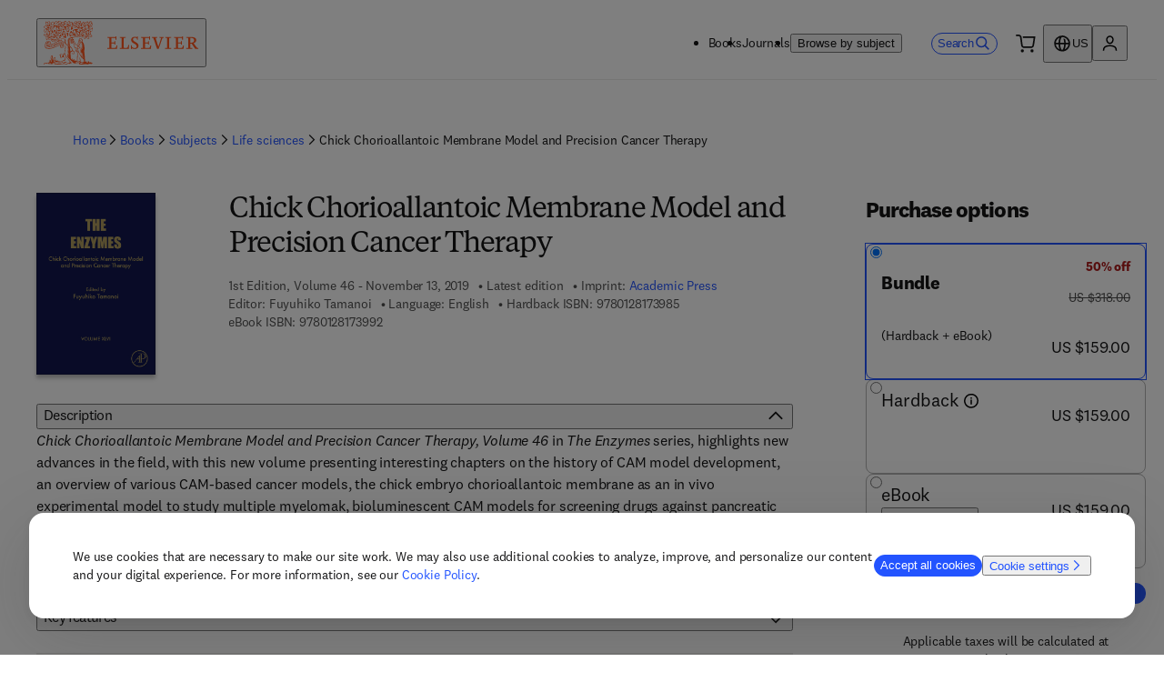

--- FILE ---
content_type: application/javascript; charset=UTF-8
request_url: https://shop.elsevier.com/_next/static/chunks/245-180a0d54be496a4e.js
body_size: 2196
content:
(self.webpackChunk_N_E=self.webpackChunk_N_E||[]).push([[245],{3215:()=>{},10922:(f,d,a)=>{"use strict";a.d(d,{F:()=>l});var e=a(6029),m=a(59554),t=a(25733),w=a.n(t);a(94403);var n=a(50212),r=a(51253);let s=(0,a(26613).F0)((0,e.jsx)(r.X,{})),c={textFilter:(f,d)=>"a"===d?"".concat(f).concat(s):f},q={allowedTags:["div","ul","ol","li","br","b","strong","p","em","i","sup","sub","h1","h2","h3"]},l=f=>{let{content:d,atoms:a,as:t="span",options:r={...q},className:s,lang:l,process:o=f=>f,allowLinks:i=!1,"data-testid":p,id:u}=f,x=d.replace(/&nbsp;/g," "),b=i?{...r,allowedTags:[...(null==r?void 0:r.allowedTags)||[],"a"],...c}:r;return(0,e.jsx)("span",{children:(0,e.jsx)(m.B,{as:t,atoms:a,className:(0,n.A)(["_12fsmvo0",s]),dangerouslySetInnerHTML:{__html:o(w()(x,b))},lang:l,"data-testid":p,id:u})})}},22159:(f,d,a)=>{"use strict";a.d(d,{lV:()=>t,yL:()=>w,yN:()=>m});var e=a(46125),m=function(f){return f.Electronic="Electronic",f.Print="Print",f.NotApplicable="NotApplicable",f}({});let t=e.fc(m);var w=function(f){return f.Hardback="Hardback",f.Other="Other",f.Paperback="Paperback",f.EBook="eBook",f.Book="Book",f.SpiralBound="SpiralBound",f.LooseLeaf="LooseLeaf",f}({})},25331:(f,d,a)=>{"use strict";a.d(d,{A:()=>w});var e=a(99095),m=a(81483),t=a(28125);let w=()=>{let{locale:f}=(0,t.Y)();return(0,e.useMutation)(async d=>{let{cartItems:a}=d,{storeUrl:e}=(0,m.i)(),t=await fetch("".concat(e,"/api/cart?locale=").concat(f),{method:"POST",headers:{Accept:"application/json","Content-Type":"application/json"},body:JSON.stringify({cartItems:a})});return await t.json()})}},28645:()=>{},38648:(f,d,a)=>{"use strict";a.d(d,{O:()=>e});let e=f=>f.map(f=>"".concat(f.firstName," ").concat(f.lastName)).join(", ")},38892:()=>{},38895:(f,d,a)=>{"use strict";a.d(d,{e:()=>n});var e=a(6029),m=a(59554),t=a(45003),w=a(68557);let n=f=>{let{children:d,onSubmit:a,mode:n}=f;return(0,e.jsx)(m.B,{as:"form",method:"GET",suppressHydrationWarning:!0,onSubmit:a,"data-testid":"purchase-options",id:"available-formats",children:(0,w.wm)(n)?(0,e.jsx)(m.B,{children:d}):(0,e.jsx)(t.xA,{gap:"16px",children:d})})}},56999:(f,d,a)=>{"use strict";a.d(d,{h:()=>e});let e=()=>new Date(Date.now()+316224e5)},65324:()=>{},68557:(f,d,a)=>{"use strict";a.d(d,{AR:()=>t,JV:()=>m,wm:()=>e});let e=f=>"search"===f,m=f=>"modal"===f,t=f=>"pdp"===f},74585:(f,d,a)=>{"use strict";a.d(d,{b:()=>q});var e=a(6029);a(2136),a(35077);var m={pdp:"_1oet1tt1 mqwdff0 mqwdff2 mqwdff13 mqwdff15 mqwdff16 mqwdff18 mqwdff8r mqwdff8t mqwdff9c mqwdff9e mqwdffcl mqwdffcn mqwdffcr mqwdffct mqwdffu mqwdffw mqwdffdr mqwdffdt",search:"_1oet1tt1 _1oet1tt3",modal:"_1oet1tt1 mqwdff0 mqwdff4 mqwdff5 mqwdff13 mqwdff11 mqwdff12 mqwdff16 mqwdff1d mqwdff1e mqwdff8r mqwdff8y mqwdff8z mqwdff9c mqwdff9p mqwdff9q mqwdffcl mqwdffcp mqwdffcq mqwdffcr mqwdffdm mqwdffdn mqwdffu mqwdffy mqwdffz mqwdffdr mqwdffs mqwdfft",recommendation:"_1oet1tt1 _1oet1tt5"},t=a(59554),w=a(55729),n=a(68557),r=a(50212),s=a(46174),c=a(26673);let q=f=>{let{sku:d,inputId:a,selected:q,onChange:l,children:o,mode:i,productType:p,dataTestId:u,ariaDescribedBy:x}=f,{t:b}=(0,c.B)(["book"]),h=(0,w.useRef)(null);return(0,n.wm)(i)?(0,e.jsxs)(t.B,{children:[(0,e.jsx)("input",{type:"hidden",name:"sku",value:d}),o]}):(0,e.jsxs)(e.Fragment,{children:[(0,e.jsx)("input",{className:"_1oet1tt0",type:"radio",name:"sku",id:"".concat(a,"-input"),value:d,checked:q,onChange:l,"data-testid":"purchase-option-".concat((0,s.b)(u),"-input"),ref:h,"aria-label":b("bundle"===u?"bundle.bundle":"".concat(u)),"aria-describedby":x}),(0,e.jsx)(t.B,{id:a,className:(0,r.A)(m[i],"journal"===p?"_1oet1tta":null),"data-testid":"purchase-option-".concat((0,s.b)(u),"-label"),"aria-labelledby":a,onClick:()=>{var f;null==(f=h.current)||f.click()},children:o})]})}},83458:(f,d,a)=>{"use strict";a.d(d,{p:()=>s});var e=a(6029),m=a(59554),t=a(26673),w=a(32495);a(2136),a(84918);var n={pdp:"mqwdff76 mqwdff77 mqwdff78",search:"mqwdff9 mqwdffa mqwdffh mqwdff7k",modal:"mqwdff76 mqwdff7a mqwdff7b mqwdff8j mqwdff8k",recommendation:"mqwdff7i mqwdff7j mqwdff7k mqwdfff mqwdffg mqwdffh"},r=a(50212);let s=f=>{let{mode:d,addingToCart:a,preOrder:s,title:c,ariaDescribedBy:q}=f,{t:l}=(0,t.B)("common");return(0,e.jsxs)(m.a,{type:"submit","data-testid":"add-to-cart",className:(0,r.A)(n[d],"_12hxylu0"),loading:a,"aria-describedby":q,children:[(0,e.jsx)(m.V,{children:"".concat(l("addToCart"),", ").concat(c)}),s?l("preOrder"):(0,e.jsx)(w.h,{})]})}},85348:(f,d,a)=>{"use strict";a.d(d,{g:()=>i});var e=a(6029),m=a(59554),t=a(42495),w=a(45073);a(2136),a(77254);var n={pdp:"_3vxawz18 mqwdff26 mqwdff28",search:"_3vxawz18 mqwdff2b",modal:"_3vxawz18 mqwdff26 mqwdff2a mqwdff2b",recommendation:"_3vxawz18 mqwdff29 mqwdff2a mqwdff2b"},r={pdp:"_3vxawzz mqwdff20 mqwdff24 mqwdff22 mqwdffbo mqwdffbq",search:"_3vxawzz _3vxawz11",modal:"_3vxawzz mqwdff20 mqwdff24 mqwdff25 mqwdffbo mqwdffbm mqwdffbn",recommendation:"_3vxawzz _3vxawz13"},s={pdp:"_3vxawzi mqwdffau mqwdffav mqwdffaw mqwdff20 mqwdff22 mqwdffbr mqwdffbt",search:"_3vxawzi mqwdffaz",modal:"_3vxawzi mqwdffau mqwdff20 mqwdff24 mqwdff25 mqwdffbr mqwdffb1 mqwdffb2",recommendation:"_3vxawzi mqwdffax mqwdffay mqwdffaz"},c={pdp:"_3vxawz8 mqwdff1l mqwdff1n mqwdff1r mqwdff1t mqwdff19 mqwdff1b",search:"_3vxawz8 mqwdff1q mqwdff1z",modal:"_3vxawz8 mqwdff1l mqwdff1p mqwdff1q mqwdff1r mqwdff1v mqwdff1w mqwdff19 mqwdff1d mqwdff1e mqwdffdv mqwdffdw",recommendation:"_3vxawz8 mqwdff1o mqwdff1p mqwdff1q mqwdff1x mqwdff1y mqwdff1z"},q={pdp:"_3vxawz0",search:"mqwdffbn",modal:"mqwdff4 mqwdff5 mqwdffc4 mqwdffc5",recommendation:"mqwdffbl mqwdffbm mqwdffbn"},l={pdp:"mqwdff20 mqwdff22",search:"_3vxawzs",modal:"mqwdff20 mqwdff27 mqwdff28",recommendation:"_3vxawzu"},o=a(50212);let i=f=>{let{description:d,discountValue:a,value:i,currency:p="USD",mode:u,productType:x,className:b}=f,{t:h}=(0,w.Bd)("product"),v="book"===x?c[u]:"_3vxawzh";return(0,e.jsx)(m.B,{"data-testid":a?"discount-price":"price",atoms:{alignItems:"center",display:{desktop:"flex"}},className:(0,o.A)(q[u],b),children:(0,e.jsx)(m.B,{className:l[u],atoms:{display:{tablet:"flex",mobile:"block"},alignItems:"flex-end",gap:"8px",justifyContent:"center"},children:(0,e.jsxs)(m.B,{atoms:{display:{tablet:"flex"},columnGap:"8px",alignItems:"center"},className:a?v:void 0,children:[d?(0,e.jsx)(m.T,{atoms:{fontWeight:"strong",lineHeight:"xs",fontVariantNumeric:"lining"},className:s[u],children:h("percentOff",{percent:d})}):null,a?(0,e.jsx)(m.T,{atoms:{textDecoration:"line-through"},className:r[u],children:(0,e.jsx)(t.T,{value:i,currency:p,visuallyHiddenDescription:h("wasPrice")})}):null,(0,e.jsx)(m.T,{className:n[u],children:(0,e.jsx)(t.T,{value:a||i,currency:p,visuallyHiddenDescription:h("nowPrice")})})]})})})}}}]);